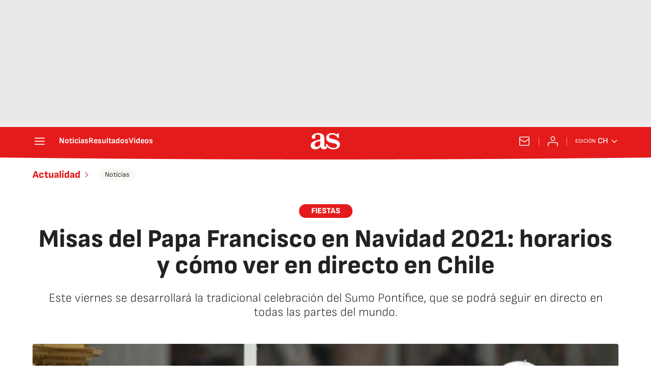

--- FILE ---
content_type: application/x-javascript;charset=utf-8
request_url: https://smetrics.as.com/id?d_visid_ver=5.4.0&d_fieldgroup=A&mcorgid=2387401053DB208C0A490D4C%40AdobeOrg&mid=11861446683451803475488244860673304617&ts=1768710416813
body_size: -38
content:
{"mid":"11861446683451803475488244860673304617"}